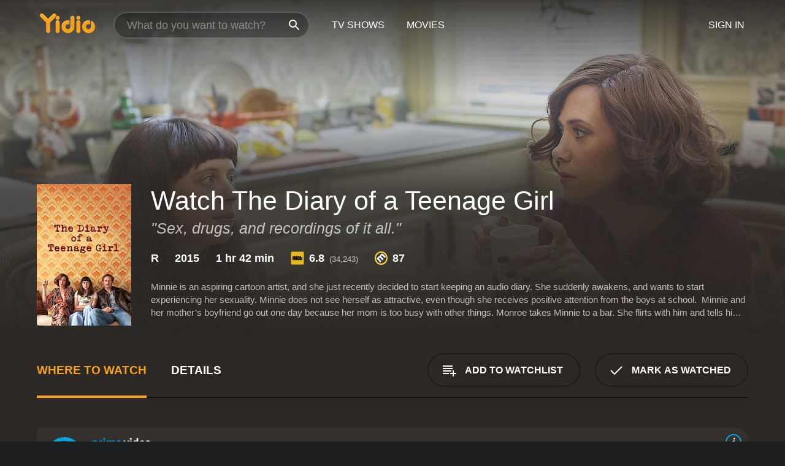

--- FILE ---
content_type: text/html; charset=UTF-8
request_url: https://www.yidio.com/movie/the-diary-of-a-teenage-girl/53158
body_size: 10404
content:
<!doctype html>
<html  lang="en" xmlns:og="http://opengraphprotocol.org/schema/" xmlns:fb="http://www.facebook.com/2008/fbml">
<head prefix="og: http://ogp.me/ns# fb: http://ogp.me/ns/fb# video: http://ogp.me/ns/video#">
<title>Watch  The Diary of a Teenage Girl Online | 2015 Movie | Yidio</title>
<meta charset="utf-8" />
<meta http-equiv="X-UA-Compatible" content="IE=edge,chrome=1" />
<meta name="description" content="Watch The Diary of a Teenage Girl Online. The Diary of a Teenage Girl the 2015 Movie, Trailers, Videos and more at Yidio." />
<meta name="viewport" content="width=device-width, initial-scale=1, minimum-scale=1" />

 
 


<link href="https://fonts.googleapis.com" rel="preconnect">

<link rel="icon" href="//cfm.yidio.com/favicon-16.png" sizes="16x16"/>
<link rel="icon" href="//cfm.yidio.com/favicon-32.png" sizes="32x32"/>
<link rel="icon" href="//cfm.yidio.com/favicon-96.png" sizes="96x96"/>
<link rel="icon" href="//cfm.yidio.com/favicon-128.png" sizes="128x128"/>
<link rel="icon" href="//cfm.yidio.com/favicon-192.png" sizes="192x192"/>
<link rel="icon" href="//cfm.yidio.com/favicon-228.png" sizes="228x228"/>
<link rel="shortcut icon" href="//cfm.yidio.com/favicon-196.png" sizes="196x196"/>
<link rel="apple-touch-icon" href="//cfm.yidio.com/favicon-152.png" sizes="152x152"/>
<link rel="apple-touch-icon" href="//cfm.yidio.com/favicon-180.png" sizes="180x180"/>

<link rel="alternate" href="android-app://com.yidio.androidapp/yidio/movie/53158" />
<link rel="alternate" href="ios-app://664306931/yidio/movie/53158" />


<link href="https://www.yidio.com/movie/the-diary-of-a-teenage-girl/53158" rel="canonical" />
<meta property="og:title" content="The Diary of a Teenage Girl"/> 
<meta property="og:url" content="https://www.yidio.com/movie/the-diary-of-a-teenage-girl/53158"/> 
<meta property="og:image" content="//cfm.yidio.com/images/movie/53158/poster-180x270.jpg"/> 
<meta property="fb:app_id" content="54975784392"/> 
<meta property="og:description" content="Minnie is an aspiring cartoon artist, and she just recently decided to start keeping an audio diary. She suddenly awakens, and wants to start experien..."/> 
<meta property="og:site_name" content="Yidio"/> 
<meta property="og:type" content="video.movie" /> 
<script async src="https://www.googletagmanager.com/gtag/js?id=G-6PLMJX58PB"></script>

<script>
    /* ==================
        Global variables
       ================== */

	
	var globals={};
    
	var page = 'redesign/movie';
	globals.page = 'redesign/movie';
	
	var _bt = '';
    var baseUrl = 'https://www.yidio.com/';
    var cdnBaseUrl = '//cfm.yidio.com/';
    var appUrl = 'yidio://top-picks';
    var country = 'US';
    var fbAppId = '';
    var fbAppPerms = 'email,public_profile';
    var premiumUser = '';
	var user_premium_channels  = [];
	var MAIN_RANDOM_VARIABLE = "";
	var overlay_timer = 1000;
	var overlay_position = 200;
	var new_question_ads = 0;
	var new_movie_ads = 0;
	var new_links_ads = 0;
	var new_show_dir_ads = 0;
	var new_movie_dir_ads = 0;
	var random_gv = '';
	var yzd = '233925997329';
	globals.header_t_source = '';
	globals.utm_source = '';
	globals.utm_medium = '';
	globals.utm_campaign = '';
	globals.utm_term = '';
	globals.utm_content = '';
	globals.pid = '';
	globals.title = 'The Diary of a Teenage Girl';
    
	
	var src_tt = '1';
	
	
			globals.contentId = "53158";
				globals.header_all_utm_params = '';
					globals.link_id = "53158";
		
					

    /* =============================
        Initialize Google Analytics
       ============================= */
	
    window.dataLayer = window.dataLayer || []; function gtag() {dataLayer.push(arguments);}
	
    gtag('js', new Date());
	gtag('config', 'G-6PLMJX58PB');
    
    /* ==================
        GA Error logging
       ================== */
    
	window.onerror = function(message, file, line, col, error) {
		var gaCategory = 'Errors';
		if (typeof page != 'undefined' && page != '') gaCategory = 'Errors (' + page + ')';
		
		var url = window.location.href;
		var gaLabel = '[URL]: ' + url;
		if (file != '' && file != url) gaLabel += ' [File]: ' + file;
		if (error != 'undefined' && error != null) label += ' [Trace]: ' + error.stack;
		gaLabel += ' [User Agent]: ' + navigator.userAgent;
		
		gtag('event', '(' + line + '): ' + message, { 'event_category': gaCategory, 'event_label': gaLabel });
		console.log('[Error]: ' + message + ' ' + gaLabel);
	}
	
	/* =======================
	    Initialize Optimizely
	   ======================= */
    
    window['optimizely'] = window['optimizely'] || [];
    
	/* ===============================
	    Handle in-source image errors
	   =============================== */
	
	const onImgError = (event) => {
		event.target.classList.add('error');
	};
	
	const onImgLoad = (event) => {
		event.target.classList.add('loaded');
	};
	
    
	
			globals.user_id = 0;
	</script>




<script defer src="//cfm.yidio.com/redesign/js/main.js?version=188" crossorigin="anonymous"></script>

	<script defer src="//cfm.yidio.com/redesign/js/detail.js?version=59" crossorigin="anonymous"></script>









	<style>

		/* ========
		    Global
		   ======== */
		
		* {
			transition: none;
		}
		
		h1, h2, h3, h4, p, blockquote, figure, ol, ul {
			margin: 0;
			padding: 0;
		}
		
		a {
			color: inherit;
			transition-duration: 0;
		}
		
		a:visited {
			color: inherit;
		}
		
		a:not(.border), button, .button {
			color: inherit;
		}
		
		
		img[data-src],
		img[onerror] {
			opacity: 0;
		}
		
		img[onerror].loaded {
			opacity: 1;
		}
		
		img {
			max-width: 100%;
			height: auto;
		}
		
		button {
			background: none;
			border: 0;
			border-color: rgba(0,0,0,0);
			font: inherit;
			padding: 0;
		}
		
		main {
			padding-top: 82px;
		}
		
		body {
			opacity: 0;
			font: 16px/1 'Open Sans', sans-serif;
			font-weight: 400;
			margin: 0;
		}
		
		header {
			position: fixed;
			z-index: 50;
			width: 100%;
			height: 82px;
			box-sizing: border-box;
			color: white;
		}
		
		header nav {
			position: absolute;
			width: 100%;
			height: 100%;
			box-sizing: border-box;
			padding: 0 47px;
		}
		
		header nav li {
			height: 100%;
			position: relative;
			float: left;
		}
		
		header nav a {
			display: block;
			text-transform: uppercase;
			text-align: center;
			line-height: 82px;
			padding: 0 18px;
		}
		
		header nav li.selected a {
			color: #f9a11b;
		}
		
		header nav .logo svg {
			margin-top: 23px;
		}
		
		header nav .search {
			width: 320px;
			padding: 19px 0;
			margin: 0 18px 0 12px;
		}
		
		header nav .search .icon {
			position: absolute;
			top: 29px;
			right: 13px;
			z-index: 20;
			width: 24px;
			height: 24px;
		}
		
		header nav .search input {
			width: 100%;
			height: 44px;
			border: 0;
			box-sizing: border-box;
			font-size: 110%;
			font-weight: 300;
			margin-bottom: 18px;
		}
		
		header nav .account {
			position: absolute;
			right: 0;
		}
		
		header nav .account li {
			float: right;
		}
		
		header nav li.sign-in {
			margin-right: 48px;
		}
		
		header nav a .border {
			display: inline;
			border: 2px solid #f9a11b;
			padding: 6px 16px;
		}
		
		@media only screen and (min-width: 1920px) {
			
			.main-wrapper {
				max-width: 1920px;
				margin: 0 auto;
			}
			
		}
		
	</style>




	
		<style>

			/* ==============
			    Detail Pages
			   ============== */
			
			body {
				color: white;
			}
			
			.masthead {
				display: flex;
				flex-direction: column;
				justify-content: flex-end;
				position: relative;
				overflow: hidden;
				margin-top: -82px;
				padding-top: 82px;
				box-sizing: border-box;
				height: 76vh;
				max-height: 56.25vw;
				min-height: 450px;
				font-size: 1.2vw;
				color: white;
			}
			
			.masthead .background {
				display: block;
				position: absolute;
				top: 0;
				left: 0;
				width: 100%;
				height: 100%;
			}
			
			.masthead .content {
				display: flex;
				align-items: center;
				z-index: 10;
				padding: 10vw 60px 0 60px;
			}
			
			.masthead .poster {
				position: relative;
				flex-shrink: 0;
				margin-right: 2.5vw;
				height: 18vw;
				width: 12vw;
			}
			
			.masthead .details {
				padding: 2vw 0;
			}
			
			.masthead .details h1 {
				font-size: 280%;
				font-weight: 400;
				margin-top: -0.3vw;
			}
			
			.masthead .details .tagline {
				font-size: 160%;
				font-weight: 300;
				font-style: italic;
				margin-top: 1vw;
			}
			
			.masthead .details .attributes {
				display: flex;
				align-items: center;
				font-size: 120%;
				font-weight: 700;
				margin-top: 1.9vw;
			}
			
			.masthead .details .attributes li {
				display: flex;
				align-items: center;
				margin-right: 2.1vw;
			}
			
			.masthead .details .attributes .icon {
				width: 1.7vw;
				height: 1.7vw;
				margin-right: 0.6vw;
			}
			
			.masthead .details .description {
				display: -webkit-box;
				-webkit-box-orient: vertical;
				line-height: 1.4em;
				max-height: 4.2em;
				color: rgba(255,255,255,0.7);
				overflow: hidden;
				margin-top: 2vw;
				text-overflow: ellipsis;
			}
			
			nav.page {
				display: flex;
				margin: 12px 60px 48px 60px;
				border-bottom: 1px solid rgba(0,0,0,0.8);
				padding: 19px 0;
			}
			
			nav.page > div {
				display: flex;
				margin: -20px;
			}
			
			nav.page label {
				display: flex;
				align-items: center;
				margin: 0 20px;
				font-weight: 600;
				text-transform: uppercase;
			}
			
			nav.page .sections label {
				font-size: 120%;
			}
			
			input[name=section] {
				display: none;
			}
			
			input[name=section]:nth-child(1):checked ~ nav.page .sections label:nth-child(1),
			input[name=section]:nth-child(2):checked ~ nav.page .sections label:nth-child(2),
			input[name=section]:nth-child(3):checked ~ nav.page .sections label:nth-child(3) {
				color: #f9a11b;
				box-shadow: inset 0 -4px #f9a11b;
			}
			
			nav.page .actions {
				margin-left: auto;
				margin-right: -12px;
			}
			
			nav.page .button.border {
				margin: 18px 12px;
			}
			
			.page-content {
				display: flex;
				margin: 48px 60px;
			}
			
			.button.border {
				display: flex;
				align-items: center;
				text-transform: uppercase;
				font-weight: 600;
				border: 2px solid rgba(0,0,0,0.3);
				padding: 0 1vw;
			}
			
			.button.border .icon {
				display: flex;
				align-items: center;
				justify-content: center;
				width: 4vw;
				height: 4vw;
			}
			
			.episodes .seasons span {
				border: 2px solid rgba(0,0,0,0.3);
			}
			
			.episodes .seasons input.unavailable + span {
				color: rgba(255,255,255,0.2);
				background: rgba(0,0,0,0.3);
				border-color: rgba(0,0,0,0);
			}
			
			.episodes .seasons input:checked + span {
				color: rgba(0,0,0,0.8);
				background: #f9a11b;
				border-color: #f9a11b;
				cursor: default;
			}
			
			/* Display ads */
			
			.tt.display ins {
				display: block;
			}
			
			@media only screen and (min-width: 1025px) {
				.page-content .column:nth-child(2) .tt.display ins {
					width: 300px;
				}
			}
			
			@media only screen and (min-width: 1440px) {
				
				.masthead {
					font-size: 1.1em;
				}
				
				.masthead .content {
					padding: 144px 60px 0 60px;
				}
				
				.masthead .poster {
					margin-right: 36px;
					height: 270px;
					width: 180px;
				}
				
				.masthead .details {
					padding: 16px 0;
				}
				
				.masthead .details h1 {
					margin-top: -8px;
				}
				
				.masthead .details .tagline {
					margin-top: 16px;
				}
				
				.masthead .details .attributes {
					margin-top: 28px;
				}
				
				.masthead .details .attributes li {
					margin-right: 32px;
				}
				
				.masthead .details .attributes .icon {
					width: 24px;
					height: 24px;
					margin-right: 8px;
				}
				
				.masthead .details .attributes .imdb .count {
					font-size: 70%;
					font-weight: 400;
				}
				
				.masthead .details .description {
					max-width: 1200px;
					margin-top: 26px;
				}
				
				.button.border {
					padding: 0 16px;
				}
				
				.button.border .icon {
					width: 48px;
					height: 48px;
				}
				
			}
			
			@media only screen and (min-width: 1920px) {
				
				.masthead {
					max-height: 960px;
				}
				
			}

		</style>
	


<link rel="preload" href="https://fonts.googleapis.com/css?family=Open+Sans:300,400,600,700" media="print" onload="this.media='all'">

<link rel="stylesheet" href="//cfm.yidio.com/redesign/css/main.css?version=89" media="print" onload="this.media='all'">

	<link rel="stylesheet" href="//cfm.yidio.com/redesign/css/detail.css?version=29" media="print" onload="this.media='all'">
	<link rel="stylesheet" href="//cfm.yidio.com/mobile/css/video-js.css?version=2" media="print" onload="this.media='all'">




 
	<script>
		// Display page content when last CSS is loaded

		var css = document.querySelectorAll('link[rel=stylesheet]');
		var count = css.length;
		var lastCSS = css[count - 1];

		lastCSS.addEventListener('load', function() {
			document.querySelector('body').classList.add('css-loaded');
		});
	</script>



</head>
<body class="movie" >
		
	

			<div class="main-wrapper">
			  	<header  class="transparent" >
                <nav>
					<ul class="main">
						<li class="logo"> 
							<a href="https://www.yidio.com/" title="Yidio">
								<img srcset="//cfm.yidio.com/redesign/img/logo-topnav-1x.png 1x, //cfm.yidio.com/redesign/img/logo-topnav-2x.png 2x" width="90" height="32" alt="Yidio" />
							</a>
						</li>
						                            <li class="search">
                                <div class="icon"></div>
                                <input type="text" autocomplete="off" placeholder="What do you want to watch?"/>
                            </li>
                            <li class="tv-shows">
                                <div class="highlight"></div>
                                <a href="https://www.yidio.com/tv-shows">TV Shows</a>
                            </li>
                            <li class="movies">
                                <div class="highlight"></div>
                                <a href="https://www.yidio.com/movies">Movies</a>
                            </li>
                           
					</ul>
					<ul class="account">
                   						<li class="sign-in">
							<div class="sign-in-link">Sign In</div>
						</li>
						                     
					</ul>
				</nav>
			</header>
			            <main>

        		<!-- For pure CSS page section selecting -->
		<input type="radio" id="where-to-watch" name="section" value="where-to-watch" checked>
				<input type="radio" id="details" name="section" value="details">		
		<div class="masthead">
			<div class="content">
				<div class="poster movie">
                					<img src="//cfm.yidio.com/images/movie/53158/poster-180x270.jpg" srcset="//cfm.yidio.com/images/movie/53158/poster-180x270.jpg 1x, //cfm.yidio.com/images/movie/53158/poster-360x540.jpg 2x" alt="The Diary of a Teenage Girl" crossOrigin="anonymous"/>
				                </div>
				<div class="details">
					<h1>Watch The Diary of a Teenage Girl</h1>
					<div class="tagline">"Sex, drugs, and recordings of it all."</div>					                    <ul class="attributes">
						<li>R</li>						<li>2015</li>						<li>1 hr 42 min</li>						<li class="imdb">
							<svg class="icon" xmlns="http://www.w3.org/2000/svg" xmlns:xlink="http://www.w3.org/1999/xlink" width="24" height="24" viewBox="0 0 24 24"><path d="M0 0h24v24H0z" fill="rgba(0,0,0,0)"/><path d="M21.946.5H2.054A1.65 1.65 0 0 0 .501 2.029L.5 21.946a1.64 1.64 0 0 0 1.491 1.551.311.311 0 0 0 .043.003h19.932a.396.396 0 0 0 .042-.002 1.65 1.65 0 0 0 1.492-1.637V2.14A1.648 1.648 0 0 0 21.982.502L21.946.5z" fill="#e5b922"/><path d="M3.27 8.416h1.826v7.057H3.27zm5.7 0l-.42 3.3-.48-3.3H5.713v7.057H7.3l.006-4.66.67 4.66h1.138l.643-4.763v4.763h1.592V8.416zm5.213 7.057a5.116 5.116 0 0 0 .982-.071 1.18 1.18 0 0 0 .546-.254.924.924 0 0 0 .311-.5 5.645 5.645 0 0 0 .098-1.268v-2.475a8.333 8.333 0 0 0-.071-1.345 1.224 1.224 0 0 0-.3-.617 1.396 1.396 0 0 0-.715-.404 7.653 7.653 0 0 0-1.696-.123h-1.365v7.057zm.02-5.783a.273.273 0 0 1 .136.195 3.079 3.079 0 0 1 .033.617v2.736a2.347 2.347 0 0 1-.091.858c-.06.1-.22.163-.48.163V9.625a.839.839 0 0 1 .404.066zm2.535-1.274v7.057h1.645l.1-.448a1.528 1.528 0 0 0 .494.41 1.658 1.658 0 0 0 .649.13 1.209 1.209 0 0 0 .747-.227 1.007 1.007 0 0 0 .402-.539 4.108 4.108 0 0 0 .085-.943v-1.982a6.976 6.976 0 0 0-.033-.832.988.988 0 0 0-.163-.402.967.967 0 0 0-.409-.319 1.673 1.673 0 0 0-.631-.111 1.842 1.842 0 0 0-.656.123 1.556 1.556 0 0 0-.487.383v-2.3zm2.372 5.35a2.417 2.417 0 0 1-.052.643c-.032.1-.18.137-.292.137a.212.212 0 0 1-.214-.129 1.818 1.818 0 0 1-.058-.598v-1.87a2.042 2.042 0 0 1 .052-.598.204.204 0 0 1 .208-.117c.1 0 .26.04.298.137a1.775 1.775 0 0 1 .059.578z" fill="#010101"/></svg>
							<div class="score">6.8<span class="count">&nbsp;&nbsp;(34,243)</span></div>
						</li>						<li class="metascore">
							<svg class="icon" xmlns="http://www.w3.org/2000/svg" xmlns:xlink="http://www.w3.org/1999/xlink" width="24" height="24" viewBox="0 0 24 24"><path d="M12,0A12,12,0,1,1,0,12,12,12,0,0,1,12,0Z" fill="#ffce35"/><path d="M12 21.488A9.488 9.488 0 1 1 21.488 12 9.499 9.499 0 0 1 12 21.488z" fill="#343433"/><path d="M5.746 15.165L3.57 13.098l-.093-.084 1.908-1.908.89.718A3.359 3.359 0 0 1 7.313 8.88a2.965 2.965 0 0 1 2.083-.923 2.584 2.584 0 0 1 .843.141 4.311 4.311 0 0 1 .08-1.546 3.529 3.529 0 0 1 .972-1.65 3.024 3.024 0 0 1 2.156-.95 4.64 4.64 0 0 1 3.148 1.59l4.007 4.008-2.185 2.185-3.708-3.707a2.449 2.449 0 0 0-1.576-.886 1.056 1.056 0 0 0-.761.341 1.315 1.315 0 0 0-.209 1.539 2.329 2.329 0 0 0 .426.581l3.98 3.98-2.184 2.185-3.817-3.817a2.242 2.242 0 0 0-1.458-.792 1.03 1.03 0 0 0-.743.328 1.373 1.373 0 0 0-.194 1.581 1.849 1.849 0 0 0 .412.566l3.967 3.966-2.185 2.185z" fill="#fff"/></svg>
							87
						</li>					</ul>
                    										<div class="description">
						<div class="container"><p>Minnie is an aspiring cartoon artist, and she just recently decided to start keeping an audio diary. She suddenly awakens, and wants to start experiencing her sexuality. Minnie does not see herself as attractive, even though she receives positive attention from the boys at school.&nbsp; Minnie and her mother&rsquo;s boyfriend go out one day because her mom is too busy with other things. Monroe takes Minnie to a bar. She flirts with him and tells him that she would like to experience certain things. The pair soon begins to have secret meetings at Monroe&rsquo;s house.&nbsp;</p><p>Minnie one day soon sees her favorite cartoonist inside of a comic book store. Minnie soon mails her original creation to her favorite cartoonist. Eventually, Minnie&rsquo;s sexual appetite grows. So, she starts to have an intimate relationship with a boy from her school named Ricky. It does not happen for long because he finds her very intimidating.&nbsp;</p><p>Minnie and her friend Kimmie go out to a bar, and pose as hookers. They lure two men in the bathroom. The next day they agree not to ever do that again. Minnie&rsquo;s mom loses her job as a librarian. Her stepdad offers Minnie the opportunity to live with him. She refuses his offer. She does however, ask him for money. He ends up sending their mom a check.</p>
						<p>
                       	The Diary of a Teenage Girl is a 2015 drama with a runtime of 1 hour and 42 minutes. 
                        It has received mostly positive reviews from critics and viewers, who have given it an IMDb score of 6.8 and  a MetaScore of 87.                    	</p>						</div>
					</div>
									</div>
			</div>
			<div class="background ">				<img src="//cfm.yidio.com/images/movie/53158/backdrop-1280x720.jpg" width="100%" alt="The Diary of a Teenage Girl" crossOrigin="anonymous"/>			</div>
		</div>
		
		<nav class="page">
			<div class="sections">
				<label for="where-to-watch">Where to Watch</label>
								<label for="details">Details</label>			</div>
			<div class="actions">
				<button type="button" class="button border action watchlist" data-type="movie" data-id="53158">
					<div class="icon"></div>
					<div class="label">Add to Watchlist</div>
				</button>
				<button type="button" class="button border action watched" data-type="movie" data-id="53158">
					<div class="icon"></div>
					<div class="label">Mark as Watched</span>
				</button>
			</div>
		</nav>
		
		<div class="page-content">
			<div class="column">
				<section class="where-to-watch">
					
                    
					                    				<div class="sources movie">
			<a href="https://www.yidio.com/movie/the-diary-of-a-teenage-girl/53158/watch/2133353090?source_order=1&total_sources=64,349,19,16,4,287,66" target="_blank" rel="noopener nofollow" class="source provider-64" data-name="Prime Video" data-provider-id="64" data-provider-domain="amazon.com" data-signup-url="/outgoing/amazon?type=87&type_variation=0&from=mobile&device=pc&ad_placement=source overlay&ad_placement=source overlay&source_order=1&total_sources=64,349,19,16,4,287,66" data-type="sub">
							<div class="play-circle" style="border-color:#00a7e0"></div>
							<div class="content">
							<div class="logo">
								<img class="primary" src="[data-uri]" data-src="//cfm.yidio.com/mobile/img/sources/64/logo-180h.png" alt="Prime Video"/>
								
							</div>
							<div class="label">Prime Video Subscribers</div>
							</div>
							<button type="button" class="icons" aria-label="source info">
								<div class="icon info" style="border-color:#00a7e0"></div>
							</button>
						</a><a href="https://www.yidio.com/movie/the-diary-of-a-teenage-girl/53158/watch/2117390476?source_order=2&total_sources=64,349,19,16,4,287,66" target="_blank" rel="noopener nofollow" class="source provider-349" data-name="The Roku Channel Free" data-provider-id="349" data-provider-domain="roku.com" data-signup-url="" data-type="free">
								<div class="play-circle" style="border-color:#652d90"></div>
								<div class="content">
								<div class="logo">
									<img class="primary" src="[data-uri]" data-src="//cfm.yidio.com/mobile/img/sources/349/logo-180h.png" alt="The Roku Channel Free"/>
									
								</div>
								<div class="label">Totally Free!</div>
								</div>
								<button type="button" class="icons" aria-label="source info">
								<div class="icon info" style="border-color:#652d90"></div>
							</button>
							</a><a href="https://www.yidio.com/movie/the-diary-of-a-teenage-girl/53158/watch/1150309928?source_order=3&total_sources=64,349,19,16,4,287,66&ct=p3" target="_self" rel="nofollow" class="source provider-19" data-name="Apple TV Store" data-provider-id="19" data-provider-domain="itunes.com" data-signup-url="/outgoing/apple-deep?from=mobile&device=pc&ad_placement=source overlay&ad_placement=source overlay&source_order=3&total_sources=64,349,19,16,4,287,66" data-type="pay">
								<div class="play-circle" style="border-color:#43d1f7"></div>
								<div class="content">
								<div class="logo">
									<img class="primary" src="[data-uri]" data-src="//cfm.yidio.com/mobile/img/sources/19/logo-180h.png" alt="Apple TV Store"/>
									
								</div>
								<div class="label">Rent from $3.99 / Own from $12.99</div>
								</div>
								<button type="button" class="icons" aria-label="source info">
								<div class="icon info" style="border-color:#43d1f7"></div>
							</button>
							</a><a href="https://www.yidio.com/movie/the-diary-of-a-teenage-girl/53158/watch/2161990962?type=1&from1=mobile&device=pc&source_order=4&total_sources=64,349,19,16,4,287,66" target="_blank" rel="noopener nofollow" class="source provider-16" data-name="Amazon" data-provider-id="16" data-provider-domain="amazon.com" data-signup-url="" data-type="pay">
								<div class="play-circle" style="border-color:#8dc03d"></div>
								<div class="content">
								<div class="logo">
									<img class="primary" src="[data-uri]" data-src="//cfm.yidio.com/mobile/img/sources/16/logo-180h.png" alt="Amazon"/>
									
								</div>
								<div class="label">Own from $6.99</div>
								</div>
								<button type="button" class="icons" aria-label="source info">
								<div class="icon info" style="border-color:#8dc03d"></div>
							</button>
							</a><a href="https://www.yidio.com/movie/the-diary-of-a-teenage-girl/53158/watch/1025417069?source_order=5&total_sources=64,349,19,16,4,287,66" target="_blank" rel="noopener nofollow" class="source provider-4" data-name="Google Play" data-provider-id="4" data-provider-domain="googleplay.com" data-signup-url="" data-type="pay">
								<div class="play-circle" style="border-color:#ef3b3c"></div>
								<div class="content">
								<div class="logo">
									<img class="primary" src="[data-uri]" data-src="//cfm.yidio.com/mobile/img/sources/4/logo-180h.png" alt="Google Play"/>
									
								</div>
								<div class="label">Own from $3.99</div>
								</div>
								<button type="button" class="icons" aria-label="source info">
								<div class="icon info" style="border-color:#ef3b3c"></div>
							</button>
							</a><a href="https://www.yidio.com/movie/the-diary-of-a-teenage-girl/53158/watch/1026149954?source_order=6&total_sources=64,349,19,16,4,287,66" target="_blank" rel="noopener nofollow" class="source provider-287" data-name="YouTube VOD" data-provider-id="287" data-provider-domain="" data-signup-url="" data-type="pay">
								<div class="play-circle" style="border-color:#e52920"></div>
								<div class="content">
								<div class="logo">
									<img class="primary" src="[data-uri]" data-src="//cfm.yidio.com/mobile/img/sources/287/logo-180h.png" alt="YouTube VOD"/>
									
								</div>
								<div class="label">Own from $3.99</div>
								</div>
								<button type="button" class="icons" aria-label="source info">
								<div class="icon info" style="border-color:#e52920"></div>
							</button>
							</a><a href="https://www.yidio.com/movie/the-diary-of-a-teenage-girl/53158/watch/1036001483?source_order=7&total_sources=64,349,19,16,4,287,66" target="_blank" rel="noopener nofollow" class="source provider-66" data-name="Fandango at Home" data-provider-id="66" data-provider-domain="vudu.com" data-signup-url=""  data-type="pay">
								<div class="play-circle" style="border-color:#007fd5"></div>
								<div class="content">
								<div class="logo">
									<img class="primary" src="[data-uri]" data-src="//cfm.yidio.com/mobile/img/sources/66/logo-180h.png" alt="Fandango at Home"/>
									
								</div>
								<div class="label">Own from $6.99</div>
								</div>
								<button type="button" class="icons" aria-label="source info">
								<div class="icon info" style="border-color:#007fd5"></div>
							</button>
							</a>
			</div>
                    				</section>
				                				<section class="details">
					                    <div class="description">
						<div class="name">Description</div>
						<div class="value"></div>
					</div>
												<div class="where-to-watch">
							<div class="name">Where to Watch The Diary of a Teenage Girl</div>
							<div class="value">
							The Diary of a Teenage Girl is available to watch  free on The Roku Channel Free. It's also available to stream, download and buy on demand at Prime Video, Apple TV Store, Amazon, Google Play, YouTube VOD and Fandango at Home. Some platforms allow you to rent The Diary of a Teenage Girl for a limited time or purchase the movie and download it to your device. 
														</div>
						</div>
											                    					<ul class="links">
						                        <li>
							<div class="name">Genres</div>
							<div class="value">
								<a href="https://www.yidio.com/movies/drama" title="Drama">Drama</a> <a href="https://www.yidio.com/movies/romance" title="Romance">Romance</a> <a href="https://www.yidio.com/movies/comedy" title="Comedy">Comedy</a> 
							</div>
						</li>
                                                						<li>
							<div class="name">Cast</div>
							<div class="value">
								<div>Bel Powley</div><div>Alexander Skarsgård</div><div>Kristen Wiig</div>
							</div>
						</li>
                                                						<li>
							<div class="name">Director</div>
							<div class="value">
								<div>Marielle Heller</div>
							</div>
						</li>
                        					</ul>
                    										<ul class="attributes">
						                        <li>
							<div class="name">Release Date</div>
							<div class="value">2015</div>
						</li>
                        						                        <li>
							<div class="name">MPAA Rating</div>
							<div class="value">R</div>
						</li>
                                                						<li>
							<div class="name">Runtime</div>
							<div class="value">1 hr 42 min</div>
						</li>
                                                						<li>
							<div class="name">Language</div>
							<div class="value">English</div>
						</li>
                                               						<li>
							<div class="name">IMDB Rating</div>
							<div class="value">6.8<span class="count">&nbsp;&nbsp;(34,243)</span></div>
						</li>
                        						                        <li>
							<div class="name">Metascore</div>
							<div class="value">87</div>
						</li>
                        					</ul>
                    				</section>
                			</div>
            		</div>
				<div class="browse-sections recommendations">
			            <section>
				<div class="title">Stream Movies Like The Diary of a Teenage Girl</div>
				<div class="slideshow poster-slideshow">
					<a class="movie" href="https://www.yidio.com/movie/a-perfect-day/57041">
								<div class="poster"><img class="poster" loading="lazy" src="//cfm.yidio.com/images/movie/57041/poster-193x290.jpg" width="100%" alt=""></div>
								<div class="content"><div class="title">A Perfect Day</div></div>
							</a><a class="movie" href="https://www.yidio.com/movie/the-end-of-the-tour/51701">
								<div class="poster"><img class="poster" loading="lazy" src="//cfm.yidio.com/images/movie/51701/poster-193x290.jpg" width="100%" alt=""></div>
								<div class="content"><div class="title">The End of the Tour</div></div>
							</a><a class="movie" href="https://www.yidio.com/movie/irrational-man/52483">
								<div class="poster"><img class="poster" loading="lazy" src="//cfm.yidio.com/images/movie/52483/poster-193x290.jpg" width="100%" alt=""></div>
								<div class="content"><div class="title">Irrational Man</div></div>
							</a><a class="movie" href="https://www.yidio.com/movie/suffragette/55478">
								<div class="poster"><img class="poster" loading="lazy" src="//cfm.yidio.com/images/movie/55478/poster-193x290.jpg" width="100%" alt=""></div>
								<div class="content"><div class="title">Suffragette</div></div>
							</a><a class="movie" href="https://www.yidio.com/movie/the-confirmation/58440">
								<div class="poster"><img class="poster" loading="lazy" src="//cfm.yidio.com/images/movie/58440/poster-193x290.jpg" width="100%" alt=""></div>
								<div class="content"><div class="title">The Confirmation</div></div>
							</a><a class="movie" href="https://www.yidio.com/movie/the-stanford-prison-experiment/51906">
								<div class="poster"><img class="poster" loading="lazy" src="//cfm.yidio.com/images/movie/51906/poster-193x290.jpg" width="100%" alt=""></div>
								<div class="content"><div class="title">The Stanford Prison Experiment</div></div>
							</a><a class="movie" href="https://www.yidio.com/movie/grandma/53636">
								<div class="poster"><img class="poster" loading="lazy" src="//cfm.yidio.com/images/movie/53636/poster-193x290.jpg" width="100%" alt=""></div>
								<div class="content"><div class="title">Grandma</div></div>
							</a><a class="movie" href="https://www.yidio.com/movie/carol/51498">
								<div class="poster"><img class="poster" loading="lazy" src="//cfm.yidio.com/images/movie/51498/poster-193x290.jpg" width="100%" alt=""></div>
								<div class="content"><div class="title">Carol</div></div>
							</a><a class="movie" href="https://www.yidio.com/movie/truth/55280">
								<div class="poster"><img class="poster" loading="lazy" src="//cfm.yidio.com/images/movie/55280/poster-193x290.jpg" width="100%" alt=""></div>
								<div class="content"><div class="title">Truth</div></div>
							</a><a class="movie" href="https://www.yidio.com/movie/71/49524">
								<div class="poster"><img class="poster" loading="lazy" src="//cfm.yidio.com/images/movie/49524/poster-193x290.jpg" width="100%" alt=""></div>
								<div class="content"><div class="title">'71</div></div>
							</a>
				</div>
			</section>
						            <section><div class="title">Top Movies</div>
						<div class="slideshow poster-slideshow">
						<a class="movie" href="https://www.yidio.com/movie/the-hunger-games/32213">
								<div class="poster"><img class="poster" loading="lazy" src="//cfm.yidio.com/images/movie/32213/poster-193x290.jpg" width="100%" alt=""></div>
								<div class="content"><div class="title">The Hunger Games</div></div>
							</a><a class="movie" href="https://www.yidio.com/movie/harry-potter-and-the-sorcerers-stone/18564">
								<div class="poster"><img class="poster" loading="lazy" src="//cfm.yidio.com/images/movie/18564/poster-193x290.jpg" width="100%" alt=""></div>
								<div class="content"><div class="title">Harry Potter and the Sorcerer's Stone</div></div>
							</a><a class="movie" href="https://www.yidio.com/movie/titanic/15722">
								<div class="poster"><img class="poster" loading="lazy" src="//cfm.yidio.com/images/movie/15722/poster-193x290.jpg" width="100%" alt=""></div>
								<div class="content"><div class="title">Titanic</div></div>
							</a><a class="movie" href="https://www.yidio.com/movie/it/63837">
								<div class="poster"><img class="poster" loading="lazy" src="//cfm.yidio.com/images/movie/63837/poster-193x290.jpg" width="100%" alt=""></div>
								<div class="content"><div class="title">It</div></div>
							</a><a class="movie" href="https://www.yidio.com/movie/me-before-you/59757">
								<div class="poster"><img class="poster" loading="lazy" src="//cfm.yidio.com/images/movie/59757/poster-193x290.jpg" width="100%" alt=""></div>
								<div class="content"><div class="title">Me Before You</div></div>
							</a><a class="movie" href="https://www.yidio.com/movie/the-sound-of-music/1850">
								<div class="poster"><img class="poster" loading="lazy" src="//cfm.yidio.com/images/movie/1850/poster-193x290.jpg" width="100%" alt=""></div>
								<div class="content"><div class="title">The Sound of Music</div></div>
							</a><a class="movie" href="https://www.yidio.com/movie/uncut-gems/211660">
								<div class="poster"><img class="poster" loading="lazy" src="//cfm.yidio.com/images/movie/211660/poster-193x290.jpg" width="100%" alt=""></div>
								<div class="content"><div class="title">Uncut Gems</div></div>
							</a><a class="movie" href="https://www.yidio.com/movie/mean-girls/22118">
								<div class="poster"><img class="poster" loading="lazy" src="//cfm.yidio.com/images/movie/22118/poster-193x290.jpg" width="100%" alt=""></div>
								<div class="content"><div class="title">Mean Girls</div></div>
							</a><a class="movie" href="https://www.yidio.com/movie/john-wick/46767">
								<div class="poster"><img class="poster" loading="lazy" src="//cfm.yidio.com/images/movie/46767/poster-193x290.jpg" width="100%" alt=""></div>
								<div class="content"><div class="title">John Wick</div></div>
							</a><a class="movie" href="https://www.yidio.com/movie/the-housemaid/31437">
								<div class="poster"><img class="poster" loading="lazy" src="//cfm.yidio.com/images/movie/31437/poster-193x290.jpg" width="100%" alt=""></div>
								<div class="content"><div class="title">The Housemaid</div></div>
							</a><a class="movie" href="https://www.yidio.com/movie/twilight/29116">
								<div class="poster"><img class="poster" loading="lazy" src="//cfm.yidio.com/images/movie/29116/poster-193x290.jpg" width="100%" alt=""></div>
								<div class="content"><div class="title">Twilight</div></div>
							</a><a class="movie" href="https://www.yidio.com/movie/pretty-woman/11618">
								<div class="poster"><img class="poster" loading="lazy" src="//cfm.yidio.com/images/movie/11618/poster-193x290.jpg" width="100%" alt=""></div>
								<div class="content"><div class="title">Pretty Woman</div></div>
							</a>
						</div></section><section><div class="title">Also directed by Marielle Heller</div>
						<div class="slideshow poster-slideshow">
						<a class="movie" href="https://www.yidio.com/movie/can-you-ever-forgive-me/129558">
								<div class="poster"><img class="poster" loading="lazy" src="//cfm.yidio.com/images/movie/129558/poster-193x290.jpg" width="100%" alt=""></div>
								<div class="content"><div class="title">Can You Ever Forgive Me?</div></div>
							</a><a class="movie" href="https://www.yidio.com/movie/a-beautiful-day-in-the-neighborhood/202653">
								<div class="poster"><img class="poster" loading="lazy" src="//cfm.yidio.com/images/movie/202653/poster-193x290.jpg" width="100%" alt=""></div>
								<div class="content"><div class="title">A Beautiful Day in the Neighborhood</div></div>
							</a><a class="movie" href="https://www.yidio.com/movie/nightbitch/253503">
								<div class="poster"><img class="poster" loading="lazy" src="//cfm.yidio.com/images/movie/253503/poster-193x290.jpg" width="100%" alt=""></div>
								<div class="content"><div class="title">Nightbitch</div></div>
							</a>
						</div></section><section><div class="title">Also starring Bel Powley</div>
						<div class="slideshow poster-slideshow">
						<a class="movie" href="https://www.yidio.com/movie/wildling/131090">
								<div class="poster"><img class="poster" loading="lazy" src="//cfm.yidio.com/images/movie/131090/poster-193x290.jpg" width="100%" alt=""></div>
								<div class="content"><div class="title">Wildling</div></div>
							</a><a class="movie" href="https://www.yidio.com/movie/ashes-in-the-snow/182147">
								<div class="poster"><img class="poster" loading="lazy" src="//cfm.yidio.com/images/movie/182147/poster-193x290.jpg" width="100%" alt=""></div>
								<div class="content"><div class="title">Ashes in the Snow</div></div>
							</a><a class="movie" href="https://www.yidio.com/movie/carrie-pilby/65916">
								<div class="poster"><img class="poster" loading="lazy" src="//cfm.yidio.com/images/movie/65916/poster-193x290.jpg" width="100%" alt=""></div>
								<div class="content"><div class="title">Carrie Pilby</div></div>
							</a><a class="movie" href="https://www.yidio.com/movie/cold-copy/247279">
								<div class="poster"><img class="poster" loading="lazy" src="//cfm.yidio.com/images/movie/247279/poster-193x290.jpg" width="100%" alt=""></div>
								<div class="content"><div class="title">Cold Copy</div></div>
							</a>
						</div></section><section><div class="title">Also starring Alexander Skarsgård</div>
						<div class="slideshow poster-slideshow">
						<a class="movie" href="https://www.yidio.com/movie/war-on-everyone/64372">
						<div class="poster"><img class="poster" loading="lazy" src="//cfm.yidio.com/images/movie/64372/poster-193x290.jpg" width="100%" alt=""></div>
						<div class="content"><div class="title">War on Everyone</div></div>
						</a><a class="movie" href="https://www.yidio.com/movie/the-legend-of-tarzan/55304">
						<div class="poster"><img class="poster" loading="lazy" src="//cfm.yidio.com/images/movie/55304/poster-193x290.jpg" width="100%" alt=""></div>
						<div class="content"><div class="title">The Legend of Tarzan</div></div>
						</a><a class="movie" href="https://www.yidio.com/movie/hidden/68280">
						<div class="poster"><img class="poster" loading="lazy" src="//cfm.yidio.com/images/movie/68280/poster-193x290.jpg" width="100%" alt=""></div>
						<div class="content"><div class="title">Hidden</div></div>
						</a><a class="movie" href="https://www.yidio.com/show/generation-kill">
							<div class="poster"><img class="poster" loading="lazy" src="//cfm.yidio.com/images/tv/696/poster-193x290.jpg" alt="" width="100%"></div>
							<div class="content"><div class="title">Generation Kill</div></div>
						</a><a class="movie" href="https://www.yidio.com/show/murderbot">
							<div class="poster"><img class="poster" loading="lazy" src="//cfm.yidio.com/images/tv/78694/poster-193x290.jpg" alt="" width="100%"></div>
							<div class="content"><div class="title">Murderbot</div></div>
						</a><a class="movie" href="https://www.yidio.com/movie/infinity-pool/240427">
						<div class="poster"><img class="poster" loading="lazy" src="//cfm.yidio.com/images/movie/240427/poster-193x290.jpg" width="100%" alt=""></div>
						<div class="content"><div class="title">Infinity Pool</div></div>
						</a><a class="movie" href="https://www.yidio.com/movie/eric-larue/257259">
						<div class="poster"><img class="poster" loading="lazy" src="//cfm.yidio.com/images/movie/257259/poster-193x290.jpg" width="100%" alt=""></div>
						<div class="content"><div class="title">Eric LaRue</div></div>
						</a><a class="movie" href="https://www.yidio.com/movie/the-northman/234148">
						<div class="poster"><img class="poster" loading="lazy" src="//cfm.yidio.com/images/movie/234148/poster-193x290.jpg" width="100%" alt=""></div>
						<div class="content"><div class="title">The Northman</div></div>
						</a><a class="movie" href="https://www.yidio.com/movie/battleship/31855">
						<div class="poster"><img class="poster" loading="lazy" src="//cfm.yidio.com/images/movie/31855/poster-193x290.jpg" width="100%" alt=""></div>
						<div class="content"><div class="title">Battleship</div></div>
						</a><a class="movie" href="https://www.yidio.com/movie/mute/126729">
						<div class="poster"><img class="poster" loading="lazy" src="//cfm.yidio.com/images/movie/126729/poster-193x290.jpg" width="100%" alt=""></div>
						<div class="content"><div class="title">Mute</div></div>
						</a><a class="movie" href="https://www.yidio.com/movie/godzilla-vs-kong/197254">
						<div class="poster"><img class="poster" loading="lazy" src="//cfm.yidio.com/images/movie/197254/poster-193x290.jpg" width="100%" alt=""></div>
						<div class="content"><div class="title">Godzilla vs. Kong</div></div>
						</a>
						</div></section>
		</div>
        </main>
        <footer>
      <div class="links">
        <nav class="main">
          <ul class="first-line">
            <li><a href="https://www.yidio.com/">Home</a></li>
            <li><a href="https://www.yidio.com/tv-shows">Top Shows</a></li>
            <li><a href="https://www.yidio.com/movies">Top Movies</a></li>
            <li><a href="https://help.yidio.com/support/home" rel="noopener noreferrer">Help</a></li>
            <li><a href="https://www.yidio.com/app/">Download App</a></li>
            <li><a href="https://www.yidio.com/aboutus">About</a></li>	
            <li><a href="https://www.yidio.com/jobs">Careers</a></li>
          </ul>
          <ul class="second-line">
            <li><span>&copy; 2026 Yidio LLC</span></li>
            <li><a href="https://www.yidio.com/privacy">Privacy Policy</a></li>
            <li><a href="https://www.yidio.com/tos">Terms of Use</a></li>
            <li><a href="https://www.yidio.com/tos#copyright">DMCA</a></li>
          </ul>
        </nav>
        <nav class="social">
          <ul>
            <li><a class="facebook" title="Facebook" href="https://www.facebook.com/Yidio" target="_blank" rel="noopener noreferrer"></a></li>
            <li><a class="twitter" title="Twitter" href="https://twitter.com/yidio" target="_blank" rel="noopener noreferrer"></a></li>
          </ul>
        </nav>
      </div>
    </footer>
        
    </div>
    
        
    <script type="application/ld+json">
{
  "@context": "http://schema.org",
  "@type": "Movie",
  "name": "The Diary of a Teenage Girl",
  "url": "https://www.yidio.com/movie/the-diary-of-a-teenage-girl/53158",
  "image": "https://cfm.yidio.com/images/movie/53158/poster-180x270.jpg",
  "description": "Minnie is an aspiring cartoon artist, and she just recently decided to start keeping an audio diary. She suddenly awakens, and wants to start experiencing her sexuality. Minnie does not see herself as attractive, even though she receives positive attention from the boys at school.&nbsp; Minnie and her mother&rsquo;s boyfriend go out one day because her mom is too busy with other things. Monroe takes Minnie to a bar. She flirts with him and tells him that she would like to experience certain things. The pair soon begins to have secret meetings at Monroe&rsquo;s house.&nbsp;Minnie one day soon sees her favorite cartoonist inside of a comic book store. Minnie soon mails her original creation to her favorite cartoonist. Eventually, Minnie&rsquo;s sexual appetite grows. So, she starts to have an intimate relationship with a boy from her school named Ricky. It does not happen for long because he finds her very intimidating.&nbsp;Minnie and her friend Kimmie go out to a bar, and pose as hookers. They lure two men in the bathroom. The next day they agree not to ever do that again. Minnie&rsquo;s mom loses her job as a librarian. Her stepdad offers Minnie the opportunity to live with him. She refuses his offer. She does however, ask him for money. He ends up sending their mom a check.",
  "dateCreated": "2015"
  ,"genre":["Drama","Romance","Comedy"]
  ,"contentRating": "R",
  "duration": "1 hr 42 min",
  "inLanguage": "English"
  ,"aggregateRating":[{
  	"@type":"AggregateRating",
		"ratingCount": "34243",
		"ratingValue":	"6.8",
		"bestRating": "10",
		"worstRating": "0"	
  }]
  ,"actor": [{"@type":"Person","name": "Bel Powley"},{"@type":"Person","name": " Alexander Skarsgård"},{"@type":"Person","name": " Kristen Wiig"}]
  ,"productionCompany": [{"@type":"Organization","name": ""}]
  ,"director": [{"@type":"Person","name": "Marielle Heller"}]
  ,"producer": [{"@type":"Person","name": "Miranda Bailey"},{"@type":"Person","name": " Anne Carey"},{"@type":"Person","name": " Bert Hamelinck"},{"@type":"Person","name": " Madeline Samit"}]
  
}
</script>
    <script type="application/ld+json">
{
"@context": "https://schema.org",
"@type": "BreadcrumbList",
"itemListElement": [{
"@type": "ListItem",
"position": 1,
"item": {
"@id": "https://www.yidio.com/",
"name": "Home"
}
},{
"@type": "ListItem",
"position": 2,
"item": {
"@id": "https://www.yidio.com/movies/",
"name": "Movies"
}
},{
"@type": "ListItem",
"position": 3,
"item": {
"name": "The Diary of a Teenage Girl"
}
}]
}
</script>
     
    <!-- Facebook Pixel Code -->
    <script>
    !function(f,b,e,v,n,t,s){if(f.fbq)return;n=f.fbq=function(){n.callMethod?
    n.callMethod.apply(n,arguments):n.queue.push(arguments)};if(!f._fbq)f._fbq=n;
    n.push=n;n.loaded=!0;n.version='2.0';n.queue=[];t=b.createElement(e);t.async=!0;
    t.src=v;s=b.getElementsByTagName(e)[0];s.parentNode.insertBefore(t,s)}(window,
    document,'script','https://connect.facebook.net/en_US/fbevents.js');
    fbq('init', '772716306073427'); // Insert your pixel ID here.
    fbq('track', 'PageView');
    </script>
    <noscript><img height="1" width="1" style="display:none"
    src="https://www.facebook.com/tr?id=772716306073427&ev=PageView&noscript=1"
    /></noscript>
    <!-- DO NOT MODIFY -->
    <!-- End Facebook Pixel Code -->
    
          
        <!-- Reddit Pixel -->
        <script>
        !function(w,d){if(!w.rdt){var p=w.rdt=function(){p.sendEvent?p.sendEvent.apply(p,arguments):p.callQueue.push(arguments)};p.callQueue=[];var t=d.createElement("script");t.src="https://www.redditstatic.com/ads/pixel.js",t.async=!0;var s=d.getElementsByTagName("script")[0];s.parentNode.insertBefore(t,s)}}(window,document);rdt('init','t2_g3y337j');rdt('track', 'PageVisit');
        </script>
        <!-- DO NOT MODIFY UNLESS TO REPLACE A USER IDENTIFIER -->
        <!-- End Reddit Pixel -->
      
        </body>
</html>
